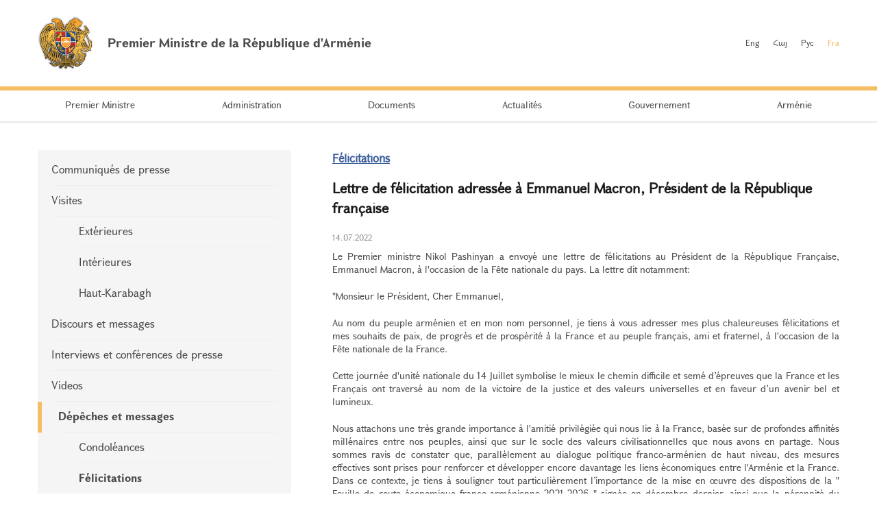

--- FILE ---
content_type: text/html; charset=UTF-8
request_url: https://www.primeminister.am/fr/congratulatory/item/2022/07/14/Nikol-Pashinyan-Congratulations/
body_size: 4707
content:
<!DOCTYPE html>
<html lang="fr">
<head>
    <meta charset="utf-8" />
    <meta name="viewport" content="width=device-width" />
    <meta name="description" content="" />
    <meta name="keywords" content="" />
    <meta name="twitter:card" content="summary" />
    <meta name="twitter:site" content="@nikolpashinyan" />
            		    	<meta property="og:image" content="//www.primeminister.am/img/prime-minister.png" />
    	        
      <meta name="twitter:title" content="Lettre de f&eacute;licitation adress&eacute;e &agrave; Emmanuel Macron, Pr&eacute;sident de la R&eacute;publique fran&ccedil;aise">
   <meta name="twitter:desciption" content="Lettre de f&eacute;licitation adress&eacute;e &agrave; Emmanuel Macron, Pr&eacute;sident de la R&eacute;publique fran&ccedil;aise">
   <meta property="og:title" content="Lettre de f&eacute;licitation adress&eacute;e &agrave; Emmanuel Macron, Pr&eacute;sident de la R&eacute;publique fran&ccedil;aise" />
          
    <meta property="og:type" content="website" />
    <meta name="format-detection" content="telephone=no" />
    <title>Lettre de f&eacute;licitation adress&eacute;e &agrave; Emmanuel Macron, Pr&eacute;sident de la R&eacute;publique fran&ccedil;aise - F&eacute;licitations - Actualit&eacute;s - Premier Ministre de la République d'Arménie</title>
    <link rel="alternate" type="application/rss+xml" title="RSS" href="/rss/?l=fr" />
    <link rel="icon" href="/favicon.png" />
    <link rel="shortcut icon" href="/favicon.ico" />
    <link rel="stylesheet" href="/build/css/app-1601043149168.css?c=1" />
    <link rel="apple-touch-icon" sizes="57x57" href="/img/apple-touch-icon-57x57.png" />
    <link rel="apple-touch-icon" sizes="72x72" href="/img/apple-touch-icon-72x72.png" />
    <link rel="apple-touch-icon" sizes="114x114" href="/img/apple-touch-icon-114x114.png" />
    <script src="/build/js/top-libs-1601043149168.js"></script>
        
    <!-- Global site tag (gtag.js) - Google Analytics -->
	<script async src="https://www.googletagmanager.com/gtag/js?id=UA-2363425-57"></script>
	<script>
	  window.dataLayer = window.dataLayer || [];
	  function gtag(){dataLayer.push(arguments);}
	  gtag('js', new Date());
	
	  gtag('config', 'UA-2363425-57');
	</script>

    
    </head>
<body>
<header>
    <div class="top-box">
        <div class="center-1170 clear-fix">

            <div class="top-box__left fl">
                <a href="/fr/" class="top-box__logo db sprite-b pr">
                    <span class="table">
                        <span class="table-cell fb fs18">Premier Ministre de la République d'Arménie</span>
                    </span>
                </a>
            </div>

            <div class="top-box__right fr">
				
                <ul class="language-list fr clear-fix">
                    <li class="language-list__item fl">
                        <a href="/en/congratulatory/item/2022/07/14/Nikol-Pashinyan-Congratulations/" class="language-list__link  fs12">Eng</a>
                    </li>
                    <li class="language-list__item fl">
                        <a href="/hy/congratulatory/item/2022/07/14/Nikol-Pashinyan-Congratulations/" class="language-list__link  fs12">Հայ</a>
                    </li>
                    <li class="language-list__item fl">
                        <a href="/ru/congratulatory/item/2022/07/14/Nikol-Pashinyan-Congratulations/" class="language-list__link  fs12">Рус</a>
                    </li>
                    <li class="language-list__item fl">
                        <a href="/fr/congratulatory/item/2022/07/14/Nikol-Pashinyan-Congratulations/" class="language-list__link language-list__link--active fs12">Fra</a>
                    </li>
                </ul>
                
				
            </div>

        </div>
    </div>

    <div class="menu-wrapper">

        <div class="center-1170">
            <nav class="menu">
                <ul class="menu__list">
					                    <li class="menu__item ver-top-box">
                        <a href="/fr/pm-pashinyan" class="menu__link db fs14">Premier Ministre</a>
                    </li>
                                        <li class="menu__item ver-top-box">
                        <a href="/fr/staff/" class="menu__link db fs14">Administration</a>
                    </li>
                                        <li class="menu__item ver-top-box">
                        <a href="/fr/instructions/" class="menu__link db fs14">Documents</a>
                    </li>
                                        <li class="menu__item ver-top-box">
                        <a href="/fr/press-release/" class="menu__link db fs14">Actualit&eacute;s</a>
                    </li>
                                        <li class="menu__item ver-top-box">
                        <a href="http://www.gov.am/en/structure/" class="menu__link db fs14">Gouvernement</a>
                    </li>
                                        <li class="menu__item ver-top-box">
                        <a href="/fr/general-information/" class="menu__link db fs14">Arm&eacute;nie</a>
                    </li>
                                    </ul>
            </nav>
        </div>

       

    </div>

</header>

<main><div class="inner-wrapper">

    <div class="center-1170 clear-fix">

        <div class="inner-wrapper__left fl">
	        	         <div id="burger" class="dn">
	            <div class="lines line-1"></div>
	            <div class="lines line-2"></div>
	            <div class="lines line-3"></div>
	        </div>

            <ul class="second-menu-list">
	            	            	<li class="second-menu-list__item">
	                    <a href="/fr/press-release/" class="second-menu-list__link db pr trans-background" >Communiqu&eacute;s de presse</a>
	                   	                </li>
	            	            	<li class="second-menu-list__item">
	                    <a href="/fr/foreign-visits/" class="second-menu-list__link db pr trans-background" >Visites</a>
	                   <ul class="second-menu-list--next-level">
	                    																								<li><a href="/fr/foreign-visits/" class="second-menu-list__link db pr trans-background">Ext&eacute;rieures</a></li>
																																													<li><a href="/fr/domestic-visits/" class="second-menu-list__link db pr trans-background">Int&eacute;rieures</a></li>
																																													<li><a href="/fr/Nagorno-Karabakh-visits/" class="second-menu-list__link db pr trans-background">Haut-Karabagh</a></li>
																											</ul>
							                </li>
	            	            	<li class="second-menu-list__item">
	                    <a href="/fr/statements-and-messages/" class="second-menu-list__link db pr trans-background" >Discours et messages</a>
	                   	                </li>
	            	            	<li class="second-menu-list__item">
	                    <a href="/fr/interviews-and-press-conferences/" class="second-menu-list__link db pr trans-background" >Interviews et conf&eacute;rences de presse</a>
	                   	                </li>
	            	            	<li class="second-menu-list__item">
	                    <a href="/fr/videos/" class="second-menu-list__link db pr trans-background" >Videos</a>
	                   	                </li>
	            	            	<li class="second-menu-list__item">
	                    <a href="/fr/condolence/" class="second-menu-list__link db pr trans-background" >D&eacute;p&ecirc;ches et messages</a>
	                   <ul class="second-menu-list--next-level">
	                    																								<li><a href="/fr/condolence/" class="second-menu-list__link db pr trans-background">Condol&eacute;ances</a></li>
																																													<li><a href="/fr/congratulatory/" class="second-menu-list__link db pr trans-background fb">F&eacute;licitations</a></li>
																											</ul>
							                </li>
	            	            	<li class="second-menu-list__item">
	                    <a href="/fr/media-accreditation/" class="second-menu-list__link db pr trans-background" >Accr&eacute;ditation pour la presse</a>
	                   	                </li>
	            	            	<li class="second-menu-list__item">
	                    <a href="/fr/announcements/" class="second-menu-list__link db pr trans-background" >D&eacute;clarations</a>
	                   	                </li>
	                        </ul>
            

        </div>

        <div class="inner-wrapper__right">
	        <div >
																			


	


			<div class="static-content fs14 pb-none">
				<h5><a href="/fr/congratulatory/" class="ii1">F&eacute;licitations</a> </h5>
				<h3>Lettre de f&eacute;licitation adress&eacute;e &agrave; Emmanuel Macron, Pr&eacute;sident de la R&eacute;publique fran&ccedil;aise</h3>
				<div class="search__date fs12">14.07.2022</div>
			</div>
			
			<div class="static-content fs14 pb-none">
								
				
								<div class="news-text">
										<p style="text-align: justify;">Le Premier ministre Nikol Pashinyan a envoy&eacute; une lettre de f&eacute;licitations au Pr&eacute;sident de la R&eacute;publique Fran&ccedil;aise, Emmanuel Macron, &agrave; l&#039;occasion de la F&ecirc;te nationale du pays. La lettre dit notamment:</p>
<p style="text-align: justify;">&quot;Monsieur le Pr&eacute;sident, Cher Emmanuel,</p>
<p style="text-align: justify;">Au nom du peuple arm&eacute;nien et en mon nom personnel, je tiens &agrave; vous adresser mes plus chaleureuses f&eacute;licitations et mes souhaits de paix, de progr&egrave;s et de prosp&eacute;rit&eacute; &agrave; la France et au peuple fran&ccedil;ais, ami et fraternel, &agrave; l&#039;occasion de la F&ecirc;te nationale de la France.</p>
<p style="text-align: justify;">Cette journ&eacute;e d&#039;unit&eacute; nationale du 14 Juillet symbolise le mieux le chemin difficile et sem&eacute; d&rsquo;&eacute;preuves que la France et les Fran&ccedil;ais ont travers&eacute; au nom de la victoire de la justice et des valeurs universelles et en faveur d&rsquo;un avenir bel et lumineux.</p>
<p style="text-align: justify;">Nous attachons une tr&egrave;s grande importance &agrave; l&#039;amiti&eacute; privil&eacute;gi&eacute;e qui nous lie &agrave; la France, bas&eacute;e sur de profondes affinit&eacute;s mill&eacute;naires entre nos peuples, ainsi que sur le socle des valeurs civilisationnelles que nous avons en partage. Nous sommes ravis de constater que, parall&egrave;lement au dialogue politique franco-arm&eacute;nien de haut niveau, des mesures effectives sont prises pour renforcer et d&eacute;velopper encore davantage les liens &eacute;conomiques entre l&#039;Arm&eacute;nie et la France. Dans ce contexte, je tiens &agrave; souligner tout particuli&egrave;rement l&rsquo;importance de la mise en &oelig;uvre des dispositions de la &quot; Feuille de route &eacute;conomique franco-arm&eacute;nienne 2021-2026 &quot; sign&eacute;e en d&eacute;cembre dernier, ainsi que la p&eacute;rennit&eacute; du succ&egrave;s du forum &laquo; Ambitions : France-Arm&eacute;nie &raquo; organis&eacute;es &agrave; votre initiative, en mars dernier.<br />
<br />
L&rsquo;Arm&eacute;nie appr&eacute;cie hautement le r&ocirc;le et l&rsquo;action de la France dans le processus de r&egrave;glement juste et pacifique du conflit du Haut-Karabagh, en sa qualit&eacute; de copr&eacute;sidente du Groupe de Minsk de l&rsquo;OSCE. &Agrave; cet &eacute;gard, je r&eacute;affirme l&#039;engagement r&eacute;solu de l&#039;Arm&eacute;nie &agrave; parvenir &agrave; un r&egrave;glement pacifique et durable du conflit.<br />
<br />
Monsieur le Pr&eacute;sident,<br />
<br />
Saisissant cette occasion, je tiens &eacute;galement &agrave; vous f&eacute;liciter pour la belle r&eacute;ussite de la pr&eacute;sidence fran&ccedil;aise du Conseil de l&#039;Union europ&eacute;enne. Je suis persuad&eacute; que la France continuera &agrave; jouer un r&ocirc;le important pour relever tous les d&eacute;fis en cette p&eacute;riode difficile, marqu&eacute;e de bouleversements g&eacute;opolitiques, en faveur de la solidarit&eacute; internationale et du bien commun universel.<br />
<br />
En vous renouvelant mes cordiales f&eacute;licitations et mes v&oelig;ux les meilleurs &agrave; l&rsquo;occasion de cette belle F&ecirc;te de la R&eacute;publique Fran&ccedil;aise, je r&eacute;affirme mon souhait chaleureux et celui du peuple arm&eacute;nien d&rsquo;avoir l&rsquo;immense plaisir de vous accueillir prochainement en Arm&eacute;nie &agrave; l&rsquo;occasion d&rsquo;une visite d&#039;&Eacute;tat.<br />
<br />
Je vous prie d&rsquo;agr&eacute;er, Monsieur le Pr&eacute;sident, les assurances de ma tr&egrave;s haute consid&eacute;ration.<br />
<br />
Bien amicalement, Nikol Pachinian.&quot;</p>
				</div>
				
				
				<p><a href="/fr/congratulatory/">&larr; Retour à la liste d'actualité</a></p>
			</div>

							
						<div class="soc-box clear-fix">
                <button id="print" class="soc-box__print sprite-b ver-top-box fs12 pr" type="button">Imprimer</button>
                <div class="soc-box__inline fr">

                    <!-- AddThis Button BEGIN -->
                    <div class="addthis_toolbox addthis_default_style ">
                        <a class="addthis_button_facebook"></a>
                        <a class="addthis_button_twitter"></a>
                        <a class="addthis_button_blogger"></a>
                        <a class="addthis_button_livejournal"></a>
                        <a class="addthis_button_favorites"></a>
                        <a class="addthis_button_email"></a>
                        <a class="addthis_button_print"></a>
                        <a class="addthis_button_compact"></a>
                        <a class="addthis_counter addthis_bubble_style"></a>
                    </div>
                    <script src="//s7.addthis.com/js/250/addthis_widget.js#pubid=xa-4dc23e645fbc1b2b" defer></script>
                    <!-- AddThis Button END -->

                </div>
            </div>
            
           
			</div>
        </div>

    </div>

</div></main>

<footer>

    <div class="center-1170">

        <div class="footer__top clear-fix">

            <a href="/fr/" class="footer__top-link db fl fs18 pr sprite-b">Premier Ministre de la République d'Arménie</a>

            <ul class="footer__list fr">
                <li class="footer__item ver-top-box">
                    <a href="mailto:webmaster@primeminister.am" class="footer__link db fs14">Administrateur Web</a>
                </li><li class="footer__item ver-top-box">
                    <a href="/fr/links/" class="footer__link db fs14">Liens</a>
                </li><li class="footer__item ver-top-box">
                    <a href="/fr/sitemap/" class="footer__link db fs14">La carte du site</a>
                </li>
            </ul>

        </div>
        
        <ul class="footer__socials">
			<li class="footer__socials-item">
			    <a href="https://www.facebook.com/nikol.pashinyan/" class="footer__socials-link footer__socials-link--fb db pr" target="_blank"></a>
			</li>
			<li class="footer__socials-item">
			    <a href="https://twitter.com/nikolpashinyan" class="footer__socials-link footer__socials-link--tw db pr" target="_blank"></a>
			</li>
			<li class="footer__socials-item">
			    <a href="https://www.instagram.com/nikolpashinyan_official/" class="footer__socials-link footer__socials-link--ig db pr" target="_blank"></a>
			</li>
			<li class="footer__socials-item">
			    <a href="https://www.youtube.com/user/PashinyanNikol/featured" class="footer__socials-link footer__socials-link--yt db pr" target="_blank"></a>
			</li>
		</ul> 

        <div class="footer__bottom tc">
            <p class="footer__bottom-text fs12">&copy; 2026 The Office to the Prime Minister of the Republic of Armenia<br />Copyright.<br />
<a href="http://creativecommons.org/licenses/by-nd/3.0/" rel="external"><img src="/img/cc80x15.png" alt="" ></a><br />
<br />
Adresse: République d'Arménie, Erevan, 0010, Place de la République, Maison du Gouvernement 1</p>
        </div>

    </div>

</footer>

<script src="/build/js/libs-1601043149168.js"></script>
	</body>
</html>